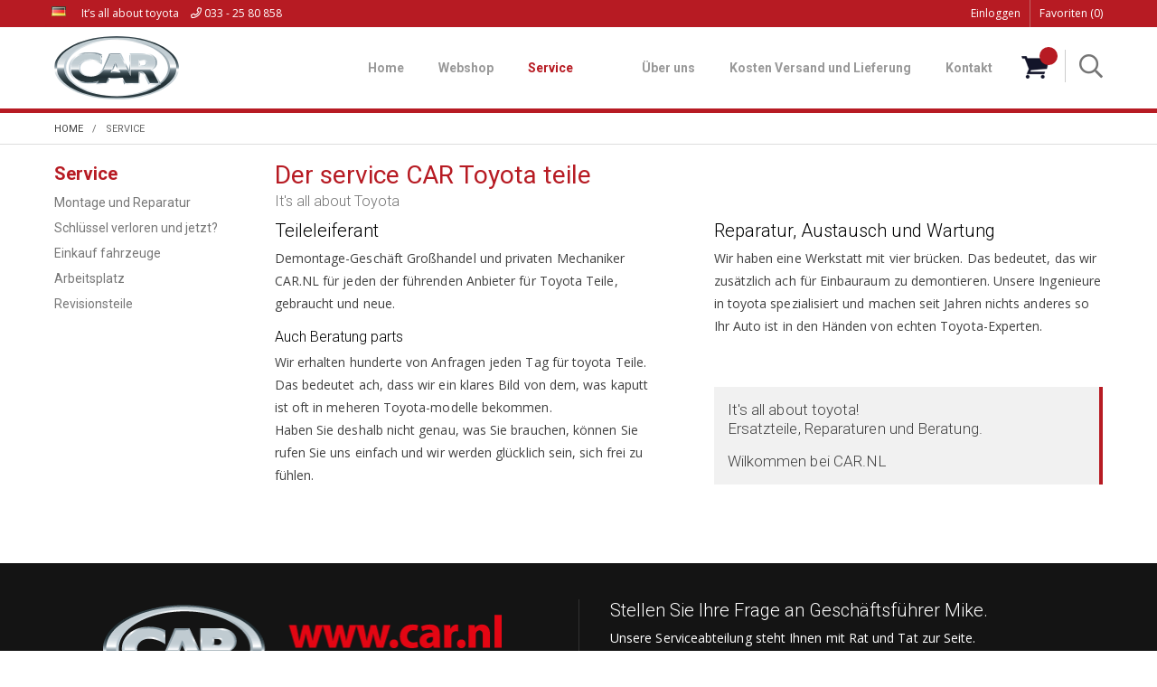

--- FILE ---
content_type: text/html; charset=UTF-8
request_url: https://www.car.nl/de/service
body_size: 10008
content:
<!DOCTYPE html>
<html xmlns="http://www.w3.org/1999/xhtml" dir="ltr" lang="de" xml:lang="de">
<head>
  <meta http-equiv="Content-Type" content="text/html; charset=UTF-8" />
  <meta http-equiv="X-UA-Compatible" content="IE=edge" />
  <!-- * * * * * * * * * * * * * * * * * * * * * *
  *  Website ontwikkeld door CM Specialist  *
  *      Telefoon:  035 - 7200 700          *
  *      Website:   www.cmspecialist.nl     *
  * * * * * * * * * * * * * * * * * * * * * * -->
	<title>Service | Car.nl</title><meta name="author" content="Car.nl" /><meta name="copyright" content="Car.nl" />
  <script src="https://www.car.nl/cm-js/cm_minify.js?v=732-Q478UD"></script>
  
      <script type="application/ld+json">
        {
          "@context": "http://schema.org",
          "@type": "Organization",
          "name": "Car.nl",
          "url": "https://www.car.nl",
          "aggregateRating": {
            "@type": "AggregateRating",
            "name": "Car.nl",
            "ratingValue": "9.4",
            "reviewCount": "735",
            "bestRating": "10",
            "worstRating": "1"
          }
        }
      </script><link rel="stylesheet" type="text/css" href="https://www.car.nl/skin/cm_minify.css?v=732-Q478UD" media="all" /><link rel="shortcut icon" type="image/x-icon" href="https://www.car.nl/skin/favicon.ico" /><meta name="robots" content="index, follow"><link rel="canonical" href="https://www.car.nl/de/service" />
<link rel="alternate" hreflang="nl" href="https://www.car.nl/nl/service" />
<link rel="alternate" hreflang="de" href="https://www.car.nl/de/service" />
<link rel="alternate" hreflang="en" href="https://www.car.nl/en/service" />
<link rel="alternate" hreflang="fr" href="https://www.car.nl/fr/service" />
<script> window.NotifyTaal = {"alert":{"knop":"Ja","titel":"Achtung"},"confirm":{"knop_links":"Ja","knop_rechts":"Abbrechen"},"algemeen":{"confirm":{"titel":"Achtung"}},"winkelmand_delen":{"confirm":{"titel":"Achtung","subtekst":"Bist du sicher?","knop_links":"Ja","knop_rechts":"Abbrechen"}},"artikel_verwijderen":{"confirm":{"titel":"Achtung","subtekst":"Entfernen?","knop_links":"Ja","knop_rechts":"Abbrechen"}},"verwijder_bestand":{"confirm":{"titel":"Achtung","subtekst":"Entfernen?","knop_links":"Ja","knop_rechts":"Abbrechen"}},"mandje_legen":{"confirm":{"titel":"Achtung!","subtekst":"Warenkorb l\u00f6schen?","knop_links":"Ja","knop_rechts":"Abbrechen"}},"niet_op_voorraad":{"verwijderen_vraag":"Nicht verf\u00fcgbare Artikel aus dem Einkaufskorb entfernen? ","opslaan_als_winkelmand":"Die gel\u00f6schten Artikel in einem neuen Warenkorb speichern?"},"profiel_adres":{"confirm":{"titel":"Achtung","subtekst":"Adresse l\u00f6schen?","knop_links":"Ja","knop_rechts":"Abbrechen"},"alert":{"titel":"Achtung","subtekst":"Bitte geben Sie einen g\u00fcltigen Wert f\u00fcr Folgendes ein: "}},"artikel_toevoegen":{"alert":{"titel":"Achtung","subtekst":"Bitte w\u00e4hle eine Option aus"}},"verlanglijst_email":{"confirm":{"titel":"Achtung","subtekst":"E-Mail l\u00f6schen?","knop_links":"Ja","knop_rechts":"Abbrechen"}},"couponcode_verwijderen":{"confirm":{"titel":"Achtung","subtekst":"Bist du sicher?","knop_links":"Ja","knop_rechts":"Abbrechen"}},"artikel_detail":{"tekst":{"doos_verkoop":"<div class=\"totaal\">Totaal {doosVerkoopArtikelAantal} {doosVerkoopArtikelAantalEenheid} <span class=\"uitgeschreven\">({doosVerkoopVerpakkingsEenheidAantal} {doosVerkoopVerpakkingsEenheid}<span class=\"artikeleenheidLos\"> + {doosVerkoopLosAantal} {doosVerkoopLosEenheid}<\/span>)<\/span><\/div>","doos_verkoopTotaal":"Insgesamt"}}};</script><!--[if lt IE 11]><script>document.createElement("nav");document.createElement("header");document.createElement("main");document.createElement("article");document.createElement("footer");</script><![endif]--><script>dataLayer = [[]]; </script><!-- Google Tag Manager -->
<script>(function(w,d,s,l,i){w[l]=w[l]||[];w[l].push({'gtm.start':
new Date().getTime(),event:'gtm.js'});var f=d.getElementsByTagName(s)[0],
j=d.createElement(s),dl=l!='dataLayer'?'&l='+l:'';j.async=true;j.src=
'https://www.googletagmanager.com/gtm.js?id='+i+dl;f.parentNode.insertBefore(j,f);
})(window,document,'script','dataLayer','GTM-PWK3G8Z');</script>
<!-- End Google Tag Manager -->
	<meta property="og:image" content="https://www.car.nl/skin/images/logo_s.png" />
	<meta property="og:title" content="" />
	<meta property="og:type" content="website" />
	<meta property="og:url" content="https://www.car.nl/de/service" />
  <meta property="og:description" content="" />
    <script>
      function cookieCheck(){
        ajax5.resetData();
      	ajax5.requestFile = "https://www.car.nl/wb_ajax_cookietechnisch.php";
      	ajax5.onCompletion = function() {
          if (ajax5.responseStatus){
            eval(ajax5.response);
          }
        };
      	ajax5.runAJAX();
      }  
      cookieCheck();
    </script>
    <div id="cookieHolder"></div>
    <script>
      window.dataLayer = window.dataLayer || [];

      
      var logState = {
        'log_state' : 'Logged Out',
        'log_country' : 'us'
      }

      window.dataLayer.push({
        'event': 'log_state',
        logState
      });
    </script>
  
	<meta name="viewport" content="width=device-width, initial-scale=1, viewport-fit=cover" />
	<script src="https://www.car.nl/skin/pdfThumbnails/pdfThumbnails.js" data-pdfjs-src="https://www.car.nl/skin/pdfThumbnails/build/pdf.js"></script>
  <script type="application/ld+json">
    {
      "@context": "http://schema.org",
      "@type": "Organization",
      "aggregateRating": {
        "@type": "AggregateRating",
        "ratingValue": "9,8",
        "reviewCount": "12"
      },
      "name": "CAR, Toyota onderdelen",
      "telephone": "033 258 08 58",
      "url": "https://www.car.nl"
    }
  </script>
  
	<meta name="apple-mobile-web-app-title" content="Car.nl" />
	<meta name="apple-mobile-web-app-capable" content="yes">
	<link rel="apple-touch-icon" href="https://www.car.nl/skin/images/touch-icon-iphone.png?1">
	<link rel="apple-touch-icon" sizes="76x76" href="https://www.car.nl/skin/images/touch-icon-ipad.png?1">
	<link rel="apple-touch-icon" sizes="120x120" href="https://www.car.nl/skin/images/touch-icon-iphone-retina.png?1">
	<link rel="apple-touch-icon" sizes="152x152" href="https://www.car.nl/skin/images/touch-icon-ipad-retina.png?1">
	<meta name="google-site-verification" content="EXU7DffEOI-SLpmff40NjvOL2N0zcnA12RSSo33fINg" />
</head>
<body>
	
	<!-- Google Tag Manager (noscript) -->
	<noscript><iframe src="https://www.googletagmanager.com/ns.html?id=GTM-PWK3G8Z"
	height="0" width="0" style="display:none;visibility:hidden"></iframe></noscript>
	<!-- End Google Tag Manager (noscript) -->
	
		<input type="hidden" id="basisdir" name="basisdir" value="https://www.car.nl/" />

  
  <div id="pdfLayoutkeuze"></div>
<div style="display:none">https://www.car.nl/de/service</div>

<div class="resMenubalk" id="naarBoven">
  <div class="resMenubalkinhoud">
    <a href="https://www.car.nl/de" class="logo"><img src="https://www.car.nl/skin/images/logo.png" alt="" /></a>
    <a id="menuopenen" class="resMenucategorieknop" href="#naarBoven">
      <img src="https://www.car.nl/skin/images/categorieen_knop.svg" />
      <span class="resMenucategorienaam">Menü</span>
    </a>
    
    <a href="https://www.car.nl/de/warenkorb" class="resMenuwinkelmandje resSlidingProductTarget" aria-label="Mein Einkaufskorb">
      <i class="far fa-shopping-cart"></i>
      <div id="reswinkelMandjeAantal">0</div>
    </a>
    
    <a class="resMenuZoekenKnop">
      <img src="https://www.car.nl/skin/images/res_zoeken2.svg" />
    </a>
      <div class="resZoeken">
        <input type="text" placeholder="Suche" value="" id="resZoekveld" name="resZoekveld" onkeydown="if(event.keyCode==13)javascript:respSearch();" />
        </div>
  </div>
  <div class="resMenuHolder"> 
  	<div class="resMenuinhoud">
  		
      <div class="resMenublok een"> 
  			<div class="resMenubloktitel">Mein Konto</div>
  			<div class="resMenublokinhoud">
  				<ul>
  					<li class="resMenuItem inloggen"><a href="https://www.car.nl/de/mein-konto/einloggen">Einloggen</a></li>
            
            <li class="resMenuItem favorieten"><a href="https://www.car.nl/de/favoriten">Meine Favoriten <span class="favorietenAantal">0</span></a></li>
  					
  					
            
            
            
            
            
  				</ul>
  			</div>
  		</div>
  		
  		<div class="resMenublok twee"> 
  			<div class="resMenubloktitel">Kategorien</div>
  			<div class="resMenublokinhoud">
  				<ul>
  					<li class="resMenuItem  "><a href="https://www.car.nl/de/modelauto-s-merchandise">Modelauto's & Merchandise</a></li>
<li class="resMenuItem  "><a href="https://www.car.nl/de/cadeaubonnen">Cadeaubonnen</a></li>
<li class="resMenuItem  "><a href="https://www.car.nl/de/toyota-1000">Toyota 1000</a></li>
<li class="resMenuItem  "><a href="https://www.car.nl/de/toyota-auris">Toyota Auris</a></li>
<li class="resMenuItem  "><a href="https://www.car.nl/de/toyota-avensis">Toyota Avensis</a></li>
<li class="resMenuItem  "><a href="https://www.car.nl/de/toyota-aygo">Toyota Aygo</a></li>
<li class="resMenuItem  "><a href="https://www.car.nl/de/toyota-camry">Toyota Camry</a></li>
<li class="resMenuItem  "><a href="https://www.car.nl/de/toyota-carina">Toyota Carina</a></li>
<li class="resMenuItem  "><a href="https://www.car.nl/de/toyota-celica">Toyota Celica</a></li>
<li class="resMenuItem  "><a href="https://www.car.nl/de/toyota-chr">Toyota CHR</a></li>
<li class="resMenuItem  "><a href="https://www.car.nl/de/toyota-corolla">Toyota Corolla</a></li>
<li class="resMenuItem  "><a href="https://www.car.nl/de/toyota-corona">Toyota Corona</a></li>
<li class="resMenuItem  "><a href="https://www.car.nl/de/toyota-cressida">Toyota Cressida</a></li>
<li class="resMenuItem  "><a href="https://www.car.nl/de/toyota-crown">Toyota Crown</a></li>
<li class="resMenuItem  "><a href="https://www.car.nl/de/toyota-dyna">Toyota Dyna</a></li>
<li class="resMenuItem  "><a href="https://www.car.nl/de/toyota-gt86">Toyota GT86</a></li>
<li class="resMenuItem  "><a href="https://www.car.nl/de/toyota-hiace">Toyota Hiace</a></li>
<li class="resMenuItem  "><a href="https://www.car.nl/de/toyota-highlander">Toyota Highlander</a></li>
<li class="resMenuItem  "><a href="https://www.car.nl/de/toyota-hilux">Toyota Hilux</a></li>
<li class="resMenuItem  "><a href="https://www.car.nl/de/toyota-iq">Toyota IQ</a></li>
<li class="resMenuItem  "><a href="https://www.car.nl/de/toyota-landcruiser">Toyota Landcruiser</a></li>
<li class="resMenuItem  "><a href="https://www.car.nl/de/toyota-liteace">Toyota Liteace</a></li>
<li class="resMenuItem  "><a href="https://www.car.nl/de/toyota-mirai">Toyota Mirai</a></li>
<li class="resMenuItem  "><a href="https://www.car.nl/de/toyota-mr2">Toyota MR2</a></li>
<li class="resMenuItem  "><a href="https://www.car.nl/de/toyota-paseo">Toyota Paseo</a></li>
<li class="resMenuItem  "><a href="https://www.car.nl/de/toyota-picnic">Toyota Picnic</a></li>
<li class="resMenuItem  "><a href="https://www.car.nl/de/toyota-previa">Toyota Previa</a></li>
<li class="resMenuItem  "><a href="https://www.car.nl/de/toyota-prius">Toyota Prius</a></li>
<li class="resMenuItem  "><a href="https://www.car.nl/de/toyota-proace">Toyota Proace</a></li>
<li class="resMenuItem  "><a href="https://www.car.nl/de/toyota-rav4">Toyota RAV4</a></li>
<li class="resMenuItem  "><a href="https://www.car.nl/de/toyota-starlet">Toyota Starlet</a></li>
<li class="resMenuItem  "><a href="https://www.car.nl/de/toyota-supra">Toyota Supra</a></li>
<li class="resMenuItem  "><a href="https://www.car.nl/de/toyota-tercel">Toyota Tercel</a></li>
<li class="resMenuItem  "><a href="https://www.car.nl/de/toyota-tundra">Toyota Tundra</a></li>
<li class="resMenuItem  "><a href="https://www.car.nl/de/toyota-urban-cruiser">Toyota Urban Cruiser</a></li>
<li class="resMenuItem  "><a href="https://www.car.nl/de/verso-09-r2">Verso '09- (R2)</a></li>
<li class="resMenuItem  "><a href="https://www.car.nl/de/toyota-verso-s">Toyota Verso-S</a></li>
<li class="resMenuItem  "><a href="https://www.car.nl/de/toyota-yaris">Toyota Yaris</a></li>
<li class="resMenuItem  "><a href="https://www.car.nl/de/toyota-diversen">Toyota Diversen</a></li>
<li class="resMenuItem  "><a href="https://www.car.nl/de/lexus-modellen">Lexus modellen</a></li>

  				</ul>
  			</div>
  		</div>
  		
      <div class="resMenublok drie">
  			<div class="resMenubloktitel">Seiten</div>
  			<div class="resMenublokinhoud">
  				<ul><li class="resMenuItem  "><a href="https://www.car.nl/de/" >Home</a></li>
<li class="resMenuItem  "><a href="https://www.car.nl/de/webshop" >Webshop</a></li>
<li class="resMenuItem  "><a href="https://www.car.nl/de/unternehmen-film" >Unternehmen film</a></li>
<li class="resMenuItem  active "><a href="https://www.car.nl/de/service" >Service</a><div class="openklapper laag1"></div>
<ul class="resMenuItemHolder laag1"><li class="resMenuItem  "><a href="https://www.car.nl/de/service/montage-und-reparatur" >Montage und Reparatur</a></li>
<li class="resMenuItem  "><a href="https://www.car.nl/de/service/schluessel-verloren-und-jetzt" >Schlüssel verloren und jetzt?</a></li>
<li class="resMenuItem  active "><a href="https://www.car.nl/de/service/einkauf-fahrzeuge" >Einkauf fahrzeuge</a></li>
<li class="resMenuItem  "><a href="https://www.car.nl/de/service/arbeitsplatz" >Arbeitsplatz </a></li>
<li class="resMenuItem  "><a href="https://www.car.nl/de/service/revisionsteile" >Revisionsteile</a></li>
<li class="resMenuItem  "><a href="https://www.car.nl/de" ></a></li>
<li class="resMenuItem  "><a href="https://www.car.nl/de" ></a></li>
<li class="resMenuItem  "><a href="https://www.car.nl/de" ></a></li>
</ul></li>
<li class="resMenuItem  "><a href="https://www.car.nl/de/" ></a></li>
<li class="resMenuItem  "><a href="https://www.car.nl/de/ueber-uns" >Über uns</a><div class="openklapper laag1"></div>
<ul class="resMenuItemHolder laag1"><li class="resMenuItem  "><a href="https://www.car.nl/de/ueber-uns/bewertungen" >Bewertungen</a></li>
<li class="resMenuItem  "><a href="https://www.car.nl/de/ueber-uns/team" >Team</a></li>
<li class="resMenuItem  "><a href="https://www.car.nl/de/ueber-uns/nachrichten" >Nachrichten</a></li>
<li class="resMenuItem  "><a href="https://www.car.nl/de" ></a></li>
<li class="resMenuItem  "><a href="https://www.car.nl/de" ></a></li>
<li class="resMenuItem  "><a href="https://www.car.nl/de/ueber-uns/car-auf-google-maps" >Car auf Google maps</a></li>
<li class="resMenuItem  "><a href="https://www.car.nl/de" ></a></li>
<li class="resMenuItem  "><a href="https://www.car.nl/de" ></a></li>
<li class="resMenuItem  "><a href="https://www.car.nl/de" ></a></li>
</ul></li>
<li class="resMenuItem  "><a href="https://www.car.nl/de/kosten-versand-und-lieferung" >Kosten Versand und Lieferung</a></li>
<li class="resMenuItem  "><a href="https://www.car.nl/de/kontakt" >Kontakt</a></li>
<li class="resMenuItem  "><a href="https://www.car.nl/de/" ></a><div class="openklapper laag1"></div>
<ul class="resMenuItemHolder laag1"><li class="resMenuItem  "><a href="https://www.car.nl/de/toyota-motoren" >Toyota motoren</a></li>
<li class="resMenuItem  "><a href="https://www.car.nl/de" ></a></li>
<li class="resMenuItem  "><a href="https://www.car.nl/de" ></a></li>
<li class="resMenuItem  "><a href="https://www.car.nl/de" ></a></li>
<li class="resMenuItem  "><a href="https://www.car.nl/de" ></a></li>
<li class="resMenuItem  "><a href="https://www.car.nl/de/toyota-schrottplatz" >Toyota Schrottplatz</a></li>
</ul></li>
<li class="resMenuItem  "><a href="https://www.car.nl/de/benuetzer-konto" >Benützer konto</a></li>
<li class="resMenuItem  "><a href="https://www.car.nl/de/" ></a></li>
</ul>
  			</div>
  		</div>
  	</div>
  </div>
</div>
<header>
	<div class="fixedBoven">
	<div class="accountHouder"><div class="accountHouder2"><span class="slogan">It’s all about toyota <a href="tel:0332580858"><i class="far fa-phone"></i>  033 - 25 80 858</a></span><div class="aLandingMenu">
<ul class="LandingMenu">
<li><a href="https://www.car.nl/de/toyota-teile">Toyota teile</a></li>
<li><a href="https://www.car.nl/de/die-richtige-teile">Die Richtige Teile</a></li>
<li><a href="https://www.car.nl/de"></a></li>
<li><a href="https://www.car.nl/de"></a></li>
<li><a href="https://www.car.nl/de"></a></li>
<li><a href="https://www.car.nl/de"></a></li>
<li><a href="https://www.car.nl/de/toyota-schrottplatz">Toyota Schrottplatz</a></li>
</ul></div>
<div class="accountCenter">
    <div class="Taalkeuze_vlaggen dropdownTaal"><ul><li class="actief"><div class="afbeelding"><img src="https://www.car.nl/skin/images/vlag_duits_n.gif" class="Taalkeuze_vlaggen_icon" alt="Deutsch" width="22" height="17" /></div><div class="omschrijving">Deutsch</div></li><li><a href="https://www.car.nl/nl/service" class="Taalkeuze_vlaggen_iconlink" title="nl" hreflang="nl"><div class="afbeelding"><img src="https://www.car.nl/skin/images/vlag_nederlands_n.gif" class="Taalkeuze_vlaggen_icon" alt="Niederländisch" width="22" height="17" /></div><div class="omschrijving">Niederländisch</div></a></li><li><a href="https://www.car.nl/en/service" class="Taalkeuze_vlaggen_iconlink" title="en" hreflang="en"><div class="afbeelding"><img src="https://www.car.nl/skin/images/vlag_engels_n.gif" class="Taalkeuze_vlaggen_icon" alt="Englisch" width="22" height="17" /></div><div class="omschrijving">Englisch</div></a></li><li><a href="https://www.car.nl/fr/service" class="Taalkeuze_vlaggen_iconlink" title="fr" hreflang="fr"><div class="afbeelding"><img src="https://www.car.nl/skin/images/vlag_frans_n.gif" class="Taalkeuze_vlaggen_icon" alt="Französisch" width="22" height="17" /></div><div class="omschrijving">Französisch</div></a></li></ul></div>
    <script>
      document.querySelector(".Taalkeuze_vlaggen").addEventListener("click", function() {
        this.classList.toggle("open");
      });
    </script></div>
      <ul class="account">
  <li class="inloggen">
    <div class="inloggenKnop"><span class="titel">Einloggen</span></div>
    <div class="inloggenBg"></div>
    <div class="houder">
      <div class="houder1">
        <div class="accountKop">Einloggen</div>
        <div class="email"><input type="email" id="userid55" name="username" value="" placeholder="E-mail" /></div>
        <div class="wachtwoord"><input type="password" id="wachtwoord55" name="password" value="" placeholder="Passwort" autocomplete="current-password" /></div>
        
        <div class="inlogKnop">
          <a onclick="javascript:chkLI55();" id="buttonLoginAccount" class="button pill inlogKnop2">Einloggen</a>
          <div class="wachtwoordKwijt"><a href="javascript:wwk55();">Passwort vergessen?</a></div>
        </div>
        
        
      </div>
      <div class="houder2">
                      <div class="registreer">Noch kein Kunde? <a href="https://www.car.nl/de/konto-erstellen">Erstellen Sie ein Konto</a></div>
                    </div>
    </div>
  </li>
  <li class="seperator"></li>
                            <li class="favorieten leeg"><a class="favorietenKnop" href="https://www.car.nl/de/favoriten"><span class="titel">Favoriten </span><span class="haakje haakjeL">(</span><span class="favAantal favorietenAantal">0</span><span class="haakje haakjeR">)</span></a></li>
  
</ul>
      
      <script> 
        $("#userid55").keypress(function(event){
          var keycode = (event.keyCode ? event.keyCode : event.which);
          if(keycode == "13"){
            document.getElementById("wachtwoord55").focus();
          }
        });

        $("#wachtwoord55").keypress(function(event){
          var keycode = (event.keyCode ? event.keyCode : event.which);
          if(keycode == "13"){
            chkLI55();
          }
        });

        $(".inloggenKnop").click(function() {
          $(".verlanglijst").removeClass("openGeklapt");
          $(".winkelwagenHouder").removeClass("openGeklapt");
          $(".inloggen").toggleClass("openGeklapt");
          $(".account .houder .email input[name=username]").focus();
          $(".inloggenBg").toggleClass("open");
        });

        $(".inloggenBg").on("click", function(event){
          $(".inloggenBg").removeClass("open");
          $(".inloggen").removeClass("openGeklapt");
        });

        $(".verlanglijstKnop").click(function() {
          $(".inloggen").removeClass("openGeklapt");
          $(".winkelwagenHouder").removeClass("openGeklapt");
          $(".verlanglijst").toggleClass( "openGeklapt" );
          $(".verlanglijstBg").toggleClass("open");
        });
      </script>
      
      <script>
        function chkLI55() {
          $("#buttonLoginAccount").css("pointer-events", "none");
          ajax.resetData();
          ajax.setVar("id1", document.getElementById("userid55").value);
          ajax.setVar("id2", document.getElementById("wachtwoord55").value);
          if(document.getElementById("coekieSet") != null && document.getElementById("coekieSet").checked==true) {
            ajax.setVar("id5", "1");
          } else {
            ajax.setVar("id5", "0");
          }
          ajax.setVar("id4", "55");
          ajax.setVar("vastePaginaID", "0");
          ajax.requestFile = "https://www.car.nl/wb_ajax_checklogin.php";
          ajax.onCompletion = loginReady;
          ajax.runAJAX(); 
        }
        
        function wwk55(){
          ajax.resetData();
          ajax.setVar("id10", document.getElementById("userid55").value);
          ajax.setVar("veldID", "55");
          ajax.requestFile = "https://www.car.nl/wb_ajax_wachtwoord_vergeten.php";
          ajax.onCompletion = loginReady;
          ajax.runAJAX();
        }

        function loginReady() {
          if (ajax.responseStatus){
            eval(ajax.response);
          }
        }

        $(document).keyup(function(e) {
          if (e.keyCode == 27) { 
            $(".inloggen").removeClass("openGeklapt");
            $(".inloggenBg").removeClass("open");
          }
        });
      </script>
    
    	</div></div>
	<div class="bovenkantHolder">
		<div class="bovenkant">
		
		
		<a href="https://www.car.nl/de" class="logo"><img src="https://www.car.nl/skin/images/logo.png" alt="" /></a>
		<div class="art-nav"><nav><ul class="art-menu"><li><a href="https://www.car.nl/de/" ><span class="t">Home</span></a></li>
<li><a href="https://www.car.nl/de/webshop" ><span class="t">Webshop</span></a></li>
<li><a href="https://www.car.nl/de/service" class="active"><span class="t">Service</span></a></li>
<li><a href="https://www.car.nl/de/" ><span class="t"></span></a></li>
<li><a href="https://www.car.nl/de/ueber-uns" ><span class="t">Über uns</span></a></li>
<li><a href="https://www.car.nl/de/kosten-versand-und-lieferung" ><span class="t">Kosten Versand und Lieferung</span></a></li>
<li><a href="https://www.car.nl/de/kontakt" ><span class="t">Kontakt</span></a></li>
</ul></nav></div>
		
  <div class="winkelwagenHouderBg"></div>
  <div class="winkelwagenHouder" id="winkelwagenHouder">
    <div class="winkelknop">
      <div class="icoon slidingProductTarget">
        <div id="winkelmandjeAantal" class="aantal"></div>
      </div>
      <div class="titel">Warenkorb</div>
      <div class="bedrag" id="bedrag"></div>
    </div>
    <div class="winkelwagen">
      <div id="winkelmandje"></div>
    </div>
  </div>
  
  <script>
    
    function mandjeBewarenKnop() {
      $.post("https://www.car.nl/wb_ajax_webwinkel_mandje_bewaren_popup.php", function(data){
        $(document.body).append(data);
      });
    }
  
    function artikelAanpassen(artikelAantal, artikelID, orderRegelID) {
			$.post("https://www.car.nl/wb_ajax_webwinkel_kassa_orderregel_aantal_aanpassen.php", {
				artikelAantal: artikelAantal,
				artikelID: artikelID,
				orderRegelID: orderRegelID,
			}, function(data){
				$("body").append(data);
			});
		}

    function artikelAanpassenDoos(artikelAantal, artikelID, orderRegelID, sellBy) {

			$.post("https://www.car.nl/wb_ajax_webwinkel_kassa_orderregel_aantal_aanpassen.php", {
				artikelAantal: artikelAantal,
        sellBy: sellBy,
				artikelID: artikelID,
				orderRegelID: orderRegelID
			}, function(data){
				$("body").append(data);
			});

		}

    function toonMandje() {
      ajax3.resetData();
  ajax3.setVar("vastePaginaID", "0");
  ajax3.requestFile = "https://www.car.nl/wb_ajax_webwinkel_mandje_compact.php";
  ajax3.onCompletion = function() {
      if (ajax3.responseStatus) {
        eval(ajax3.response);
      }
  }
  ajax3.runAJAX();
    }
  
    $(".winkelknop").click(function() {
      if ($(".verlanglijst").length){
        $(".verlanglijst").removeClass("openGeklapt");
      }
      if ($(".inloggen").length){
        $(".inloggen").removeClass("openGeklapt");
      }
      if ($(".mijnAccount").length){
        $(".mijnAccount").removeClass("openGeklapt");
      }
      $(".winkelwagenHouder").toggleClass("openGeklapt");
      $(".winkelwagenHouderBg").toggleClass("open");

      

      $.post("https://www.car.nl/wb_ajax_datalayer_viewcart.php").done(function(data) {
        data = JSON.parse(data);

        if(data.coupon != "") {
          var ecommerceCart = {
            "value": data.value,
            "currency": "EUR",
            "coupon": data.coupon,
            "items": JSON.parse(data.items),
            "order_discount": data.order_discount
          };
        } else {
          var ecommerceCart = {
            "value": data.value,
            "currency": "EUR",
            "items": JSON.parse(data.items),
            "order_discount": data.order_discount
          };
        }

        window.dataLayer = window.dataLayer || [];
        window.dataLayer.push({
          "event": "view_cart",
          "ecommerce": ecommerceCart
        });
      });
    
    });

    $(".winkelwagenHouderBg").on("click", function(event){
      $(".winkelwagenHouderBg").removeClass("open");
      $(".winkelwagenHouder").removeClass("openGeklapt");
    });

    $(document).keyup(function(e) {
      if (e.keyCode == 27) { 
        $(".winkelwagenHouder").removeClass("openGeklapt");
        $(".winkelwagenHouderBg").removeClass("open");
      }
    });

    toonMandje();
  </script>
		<div class="zoekenTrigger"><i class="far fa-search"></i><div>
	  </div>
	</div>
	</div>
	
</header>
<div class="headerpadding"></div>
<div class="zoekenHolder"><div class="zOmschrijving">Durchsuchen Sie <span class="aantal">44050</span> Produkte. Ist Ihr Teil nicht dabei? 0031-33-25-80-858<div class="sluiten"><i class="far fa-times" aria-hidden="true"></i></div></div>
<label id="NiksNiet"><input type="text"  value="" style="height:0px;width:0px;border:0px;" /></label>
<div class="zoeken">
  <div class="veld"><input data-lpignore="true" type="text" placeholder="Suche" value="" id="zoekWoordID" name="zoekWoordID" onfocus="speedSearch(event);" /></div>
  <div class="knop" style="cursor: pointer;" onclick="javascript:search();"><img src="https://www.car.nl/skin/images/zoeken.png" alt="Suche" loading="lazy" /></div>
  <div id="speedsearchResult"></div>
</div>
<div class="speedsearchResultBg"></div>
<script> 
  $('#zoekWoordID').keypress(function(event){
    var keycode = (event.keyCode ? event.keyCode : event.which);
    if(keycode == '13'){
      search();
    } 
  });

  
    var speedsearchDebounceFunc = debounce(speedSearch, 200);
    document.getElementById("zoekWoordID").addEventListener("keyup", speedsearchDebounceFunc);
  

  function search(){

    var zoekwoord = document.getElementById("zoekWoordID").value;
    if(zoekwoord == "") {
      return;
    }

    ajax.resetData();
    ajax.setVar("zoekWoord", zoekwoord);
    ajax.requestFile = "https://www.car.nl/wb_ajax_webwinkel_zoeken_opslaan.php";
    ajax.onCompletion = searchReady;
    ajax.runAJAX();
  }

  function searchReady() {
    if (ajax.responseStatus){
      eval(ajax.response);

      if($("#enkelArtikelGevonden").length) {
        window.location.href = $("#enkelArtikelGevonden").val();
        return;
      }

      if($("#enkelAlgemeenGevonden").length) {
        window.location.href = $("#enkelAlgemeenGevonden").val();
        return;
      }

      var zoekwoord = encodeURIComponent(document.getElementById("zoekWoordID").value);
       window.location.href = "https://www.car.nl/de/suchergebnis?search="+zoekwoord;
    }
  }

  var currentRequest = null;

  function speedSearch(event) {
    if(event.keyCode != 27) {
      $("#zoekWoordID").after("<span class=\"speedsearchLoader\"><i class='far fa-spinner-third fa-spin'></i></span>");

      if(currentRequest != null) {
        currentRequest.abort();
      }

      currentRequest = $.post("https://www.car.nl/wb_ajax_webwinkel_zoeken.php", {
        zoekWoord: document.getElementById('zoekWoordID').value
      }, function(data){
        $("#speedsearchResult").html(data);
        $(".speedsearchLoader").remove();
        $(".zoeken").addClass("open");
        $(".speedsearchResultBg").addClass("open");
      });

      $(document).keyup(function(e) {
        if (e.keyCode == 27) {
          document.getElementById("speedsearchResult").innerHTML = '';  
          $(".speedsearchLoader").remove();  
          $(".speedsearchResultBg").removeClass("open");
        } 
      });
    
      $(".speedsearchResultBg").on("click", function(event){
        $(".speedsearchResultBg").removeClass("open");
        document.getElementById("speedsearchResult").innerHTML = '';
        $(".zoeken").removeClass("open");
      });
    }
  }

  

  function wisZoekwoord() {
    window.location = "https://www.car.nl/de/service";
  }
</script></div>

<main>
<div id="art-main">
	<div class="art-Sheet">
		<div class="breadcrumbs"><ol><li class="crumb"><a href="https://www.car.nl/de/" class="crumbLink"><span>Home</span></a></li><li class="crumbSpace">&gt;</li><li class="crumb"><span>Service</span></li></ol></div>
		<div class="art-Sheet-body"> 
			<div class="art-contentLayout">
				
			  
			  <div class="ccLinks" style="width:21%;"></div>
				<div class="art-sidebar1" style="width:21%;">
					<div class="art-Block">
<div class="art-Block-body">
<div class="art-BlockContent">
<div class="h2">Service</div>
<div class="art-BlockContent-body">
<div><ul class="CMSMenu1ul"><li class="CMSMenu1li"><a class="CMSMenuLink1li" href="https://www.car.nl/de/service/montage-und-reparatur" >Montage und Reparatur</a></li><li class="CMSMenu1li"><a class="CMSMenuLink1li" href="https://www.car.nl/de/service/schluessel-verloren-und-jetzt" >Schlüssel verloren und jetzt?</a></li><li class="CMSMenu1li"><a class="CMSMenuLink1li" href="https://www.car.nl/de/service/einkauf-fahrzeuge" >Einkauf fahrzeuge</a></li><li class="CMSMenu1li"><a class="CMSMenuLink1li" href="https://www.car.nl/de/service/arbeitsplatz" >Arbeitsplatz </a></li><li class="CMSMenu1li"><a class="CMSMenuLink1li" href="https://www.car.nl/de/service/revisionsteile" >Revisionsteile</a></li><li class="CMSMenu1li"><a class="CMSMenuLink1li" href="https://www.car.nl/de" ></a></li><li class="CMSMenu1li"><a class="CMSMenuLink1li" href="https://www.car.nl/de" ></a></li><li class="CMSMenu1li"><a class="CMSMenuLink1li" href="https://www.car.nl/de" ></a></li></ul></div>
<div class="cleared"></div>
</div>
</div>
<div class="cleared"></div>
</div>
</div>
					
					
					
					  
				</div>
				                 
				<div class="art-content" style="width:79%;">
					<div class="art-Post">
						<div class="art-Post-body">
							<div class="art-Post-inner" id="maincontent">
								<article><h1>Der service CAR Toyota teile</h1><h5>It&#39;s all about Toyota</h5><table border="0" cellpadding="0" cellspacing="0" class="FCK2kol" style="width:100%">	<tbody> <tr> <td class="FCK2kolTd"> <h2>Teileleiferant</h2> <p>Demontage-Gesch&auml;ft Gro&szlig;handel und privaten Mechaniker CAR.NL f&uuml;r jeden der f&uuml;hrenden Anbieter f&uuml;r Toyota Teile, gebraucht und neue.</p> <h3>Auch Beratung parts</h3> <p>Wir erhalten hunderte von Anfragen jeden Tag f&uuml;r toyota Teile. Das bedeutet ach, dass wir ein klares Bild von dem, was kaputt ist oft in meheren Toyota-modelle bekommen.&nbsp;<br> Haben Sie deshalb nicht genau, was Sie brauchen, k&ouml;nnen Sie rufen Sie uns einfach und wir werden gl&uuml;cklich sein, sich frei zu f&uuml;hlen.</p> </td> <td class="FCK2kolTdS">&nbsp;</td> <td class="FCK2kolTd"> <h2>Reparatur, Austausch und Wartung</h2> <p>Wir haben eine Werkstatt mit vier br&uuml;cken. Das bedeutet, das wir zus&auml;tzlich ach f&uuml;r Einbauraum zu demontieren. Unsere Ingenieure in toyota spezialisiert und machen seit Jahren nichts anderes so Ihr Auto ist in den H&auml;nden von echten Toyota-Experten.</p> <p>&nbsp;</p> <blockquote> <p>It&#39;s all about toyota!<br> Ersatzteile, Reparaturen und Beratung.</p> <p>Wilkommen bei&nbsp;CAR.NL</p> </blockquote> </td> </tr>	</tbody></table></article>
								<div class="cleared"></div>
							</div>
							<div class="cleared"></div>
						</div>
					</div>
				</div>
				<!--- 
				<div class="ccRechts" style="width:%;"></div>
				<div class="art-sidebar2" style="width:%;">
					
				</div>
				-->
				<div class="cleared"></div>
			</div>
			<div class="cleared"></div>
    </div>
  </div>
  <div class="cleared"></div>
</div>
</main>
<footer>
	<div class="extraFooterHolder">
<div class="inhoud">
<table border="0" cellpadding="0" cellspacing="0" class="FCK2kol" style="width:100%">
	<tbody>
		<tr>
			<td class="FCK2kolTd" style="vertical-align: middle;">
			<p style="text-align: center;"><img alt="" src="https://www.car.nl/userdata/image/logo-op-zwart.png" style="height:97px; width:444px" /></p>
			</td>
			<td class="FCK2kolTdS">
			<div class="separator"></div>
			</td>
			<td class="FCK2kolTd">
			<h2>Stellen Sie Ihre Frage an Gesch&auml;ftsf&uuml;hrer Mike.</h2>

			<p>Unsere Serviceabteilung steht Ihnen mit Rat und Tat zur Seite.</p>

			<p><a class="knop" href="https://www.car.nl/nl/contact">Ihre Fragen</a></p>
			</td>
		</tr>
	</tbody>
</table>

<div class="medewerker"><img alt="" src="https://www.car.nl/userdata/image/medewerker.png" style="height:309px; width:205px" /></div>
</div>
</div>

<div class="pageFooterHolder">
<div class="pageFooter">
<table border="0" cellpadding="0" cellspacing="0" class="FCK4kol" style="width:100%">
	<tbody>
		<tr>
			<td class="FCK4kolTd">
			<h3>Informationen</h3>

			<ul>
				<li><a href="https://www.car.nl/nl/over-ons">Das Unternehemen</a></li>
				<li><a href="#">Unser team</a></li>
				<li><a href="https://www.car.nl/nl/toyota-onderdelen">Teile</a></li>
				<li><a href="https://www.car.nl/nl/toyota-motoren">Motoren</a></li>
				<li><a href="https://www.car.nl/nl/bedrijfsfilm">Werbefilm</a></li>
			</ul>
			</td>
			<td class="FCK4kolTdS"></td>
			<td class="FCK4kolTd">
			<h3>Mehr&nbsp;links</h3>

			<ul>
				<li><a href="https://www.car.nl/nl/over-ons">Gesch&auml;ftseindruck</a></li>
				<li><a href="https://www.car.nl/nl/service/sleutels-verloren">Neuer Schl&uuml;ssel programmieren</a></li>
				<li><a href="https://www.car.nl/nl/webshop">Neuer webshop</a></li>
				<li><a href="https://www.car.nl/nl/algemene-voorwaarden">Allgemeine Gesch&auml;ftsbedingungen</a></li>
				<li><a href="https://www.car.nl/nl/service/inkoop-auto-s">Kauf</a></li>
			</ul>

			<p></p>
			</td>
			<td class="FCK4kolTdS"></td>
			<td class="FCK4kolTd">
			<h3>Schneller und Sicherer versand!</h3>

			<ul class="vinkjes">
				<li>bestellt vor 15:00 Uhr, Liefering in 24 Stunden.</li>
				<li>Lieferung ab&nbsp; &euro;8,50</li>
			</ul>

			<table border="0" cellpadding="0" cellspacing="0">
				<tbody>
					<tr>
						<td><em class="fa fa-facebook-official">&nbsp;</em></td>
						<td><a href="https://www.facebook.com/carnijkerkerveen/" target="_blank">facebook.com/car</a></td>
					</tr>
					<tr>
						<td><em class="fa fa-youtube-play">&nbsp;</em></td>
						<td>
						<p><a href="http://youtu.be" target="_blank">youtube.com/car</a></p>
						</td>
					</tr>
				</tbody>
			</table>

			<p></p>
			</td>
			<td class="FCK4kolTdS"></td>
			<td class="FCK4kolTd">
			<h3>Car.nl</h3>

			<table border="0" cellpadding="0" cellspacing="0">
				<tbody>
					<tr>
						<td style="vertical-align: top;"><a href="https://www.car.nl/nl/over-ons/car-op-google-maps"><em class="fa fa-map-marker">&nbsp;</em></a></td>
						<td>Car.nl<br />
						Schoolstraat 46<br />
						3864 MJ Nijkerkerveen<br />
						Nederland (<a href="https://www.car.nl/nl/over-ons/car-op-google-maps">route</a>)</td>
					</tr>
					<tr>
						<td><em class="fa fa-phone">&nbsp;</em></td>
						<td>033 258 08 58</td>
					</tr>
					<tr>
						<td><em class="fa fa-envelope">&nbsp;</em></td>
						<td><a href="mailto:info@car.nl">info@car.nl</a></td>
					</tr>
				</tbody>
			</table>

			<p></p>
			</td>
		</tr>
	</tbody>
</table>
</div>
</div>

	<div class="pageFooterKnoppenHolder">
			<div class="pageFooterKnoppen">
			<div class="betaalLogos">
				<img src="https://www.car.nl/skin/images/bIcoon-paypal.png">
				<img src="https://www.car.nl/skin/images/bIcoon-ideal.png">
				<img src="https://www.car.nl/skin/images/bIcoon-bancontact.png">
				<img src="https://www.car.nl/skin/images/bIcoon-sofort.png">
				<div class="cleared"></div>
			</div>
			<div class="menuhoofd"><ul class="art-menu"><li><a href="https://www.car.nl/de/" ><span class="t">Home</span></a></li>
<li><a href="https://www.car.nl/de/webshop" ><span class="t">Webshop</span></a></li>
<li><a href="https://www.car.nl/de/service" class="active"><span class="t">Service</span></a></li>
<li><a href="https://www.car.nl/de/" ><span class="t"></span></a></li>
<li><a href="https://www.car.nl/de/ueber-uns" ><span class="t">Über uns</span></a></li>
<li><a href="https://www.car.nl/de/kosten-versand-und-lieferung" ><span class="t">Kosten Versand und Lieferung</span></a></li>
<li><a href="https://www.car.nl/de/kontakt" ><span class="t">Kontakt</span></a></li>
</ul></div>
			<div><span class="copyright">Copyright 2026  Car.nl</span><span class="seperator">|</span><a class="" href="https://www.car.nl/de" ></a> <span class="seperator">|</span> <a class="" href="https://www.car.nl/de" ></a> <span class="seperator">|</span> <a class="" href="https://www.car.nl/de" ></a> <span class="seperator">|</span> <a class="" href="https://www.car.nl/de" ></a> <span class="seperator">|</span> <a class="" href="http://" target="_blank" rel="noopener noreferrer"></a></div></div>
	</div>
</footer>

<script>

// Responsive filters aangepast
if ($(window).width() < 761) {
	$('<div class="toonFiltersKnop knop" id="filtersTonen">Toon filters</div>').insertBefore('.filters');
	$('div.filters').append('<div class="filtersSluiten" id="filtersSluiten"><i class="far fa-times"></i></div>');
	$('div.filters').hide();

	$( "#filtersTonen" ).click(function() {
	  $('#filtersTonen').hide();
	  $('div.filters').slideToggle( "fast" );
	});
	$( "#filtersSluiten" ).click(function() {
	  $('#filtersTonen').show();
	  $('div.filters').slideToggle( "fast" );
	});





	$('.blader_holder td:nth-child(1), .blader_holder td:nth-child(2), .blader_holder td:nth-child(3), .blader_holder td:nth-child(15), .blader_holder td:nth-child(16), .blader_holder td:nth-child(17)').remove();
	
}

$(document).ready(function(){
	$('.menuhoofd .separatorHouder .separator').html('|');
});


//zoeken 
$(".zoekenTrigger").on("click", function(){
	$(".zoekenHolder").toggleClass("open");
	$('.zoeken .veld #zoekWoordID').focus();
});

$(".sluiten").on("click", function(){$(".zoekenHolder").removeClass("open");});

$(document).keyup(function(e) {
	if (e.keyCode == 27) { 
		$('.zoekenHolder').removeClass('open');
	}
});


$('.speedsearchResultBg').on('click', function(){
	$('.zoekenHolder').removeClass('open');
});


// Supermenu
$('.supermenuTrigger').html('<i class="far fa-th"></i>Alle categorieën');

// toggle
$('.supermenuTrigger').click(function(){
  $('.supermenuInhoud, .supermenuTrigger').toggleClass('open');
});

// Zoekscherm
if ($(window).width() < 1200) {
	$('.bovenkant .zoeken #zoekWoordID').attr('value','Zoek een artikel');
}

$('.crumbSpace').html('/');

$('.shopTegel .artikel .bestelknop a').html('<i class="far fa-cart-arrow-down"></i>');
$('.shopTegel .artikel .favorieten .image').html('<i class="far fa-star"></i>');

$('.shopCompact .artikel .bestellen a.wButBestel').html('<i class="far fa-shopping-cart"></i>');


// fixed menu
var hoogte = $(".fixedBoven").height();

jQuery(window).scroll(function(){
    var fromTopPx = 0;
    var scrolledFromtop = jQuery(window).scrollTop();
    if(scrolledFromtop > fromTopPx){

        if ($(window).width() < 1025) {} else {$(".headerpadding").css("padding-top", hoogte+'px');

        jQuery('.fixedBoven').addClass('scroll');
        jQuery('.headerpadding').addClass('scroll');}

    } else {
        jQuery('.fixedBoven').removeClass('scroll');
        jQuery('.headerpadding').removeClass('scroll');
        $(".headerpadding").css("padding-top", "0px");
    }
});




// Labels
var tags = $('.artikel .label');

tags.each(function(i, tag) {
    var titel = $(this).find('img').attr('alt');
    $(this).html(titel);
});


var tagsCarousel = $('.shopLijst2LabelNieuw2A');
tagsCarousel.each(function(j, tagCarousel) {
    var titel = $(this).find('img').attr('alt');
    $(this).html(titel);
});

var tagsCarouselA = $('.shopLijst2LabelAanbieding2A');
tagsCarouselA.each(function(j, tagCarouselA) {
    var titel = $(this).find('img').attr('alt');
    $(this).html(titel);
});

</script>


<link rel="stylesheet" href="https://www.car.nl/skin_default/font-awesome-pro/css/all.min.css">
<link href="https://fonts.googleapis.com/css?family=Open+Sans:300,400,700|Roboto:300,400,500,700" rel="stylesheet">
<script>
    var ajaxRes = new sack();
    
    $('.resMenucategorieknop').on('click', function(){
      $(this).toggleClass("open");
      $(".resMenuHolder").toggleClass("open");
      $(".resZoeken").removeClass("open");
    });
    
    $('.resMenuZoekenKnop').on('click', function(){
      $(this).parent().parent().find(".resZoeken").toggleClass("open");
      $(this).parent().parent().find(".resMenuHolder").removeClass("open");
    });

    /* openklappen submenu */ 
    $('.openklapper.laag1').on('click', function(){
      $(this).toggleClass("open");
      $(this).parent().find(".resMenuItemHolder.laag1").toggleClass("open");
    });

    /* openklappen subsubmenu */ 
    $('.openklapper.laag2').on('click', function(){
      $(this).toggleClass("open");
      $(this).parent().find(".resMenuItemHolder.laag2").toggleClass("open");
    });

    /* openklappen subsubsubmenu */ 
    $('.openklapper.laag3').on('click', function(){
      $(this).toggleClass("open");
      $(this).parent().find(".resMenuItemHolder.laag3").toggleClass("open");
    });

    /* openklappen subsubsubsubmenu */ 
    $('.openklapper.laag4').on('click', function(){
      $(this).toggleClass("open");
      $(this).parent().find(".resMenuItemHolder.laag4").toggleClass("open");
    });

    
    $('.openklapper.laag5').on('click', function(){
      $(this).toggleClass("open");
      $(this).parent().find(".resMenuItemHolder.laag5").toggleClass("open");
    });

    /* einde submenus */ 


    function respSearch(){
      ajax.resetData();
      ajax.setVar("zoekWoord", document.getElementById("resZoekveld").value);
      ajax.requestFile = "https://www.car.nl/wb_ajax_webwinkel_zoeken_opslaan.php";
      ajax.onCompletion = respSearchReady;
      ajax.runAJAX();
    }

    function respSearchReady() {
      if (ajax.responseStatus){
        eval(ajax.response);
        window.location.href = "https://www.car.nl/de/suchergebnis?search="+document.getElementById("resZoekveld").value;
      }
    }

    function respCheckVerlang(){
      ajax.resetData();
      ajax.setVar("verlangLijstID", document.getElementById('respVerlangLijstCode').value);
      ajax.requestFile = "https://www.car.nl/wb_ajax_mijnaccount_verlanglijst_check_code.php";
      ajax.onCompletion = function(){
        if (ajax.responseStatus) {
          eval(ajax.response);
        }
      }
      ajax.runAJAX();
    }

    </script>
		<div class="paginaInfo">
			<span class="versie">Versie: 7.5.2</span>
			<span class="laadtijd">Pagina geladen in 0,26 secs.</span>
			<span class="sessienr"> Sessienr: oeoi8ngs1umk1jeqcajkpv56lo</span><span class="laadtijdCache"></span>
			<span class="laadtijd">Aantal queries: 18</span>
		</div><script type="application/ld+json">{"@context":"http://schema.org","@type":"BreadcrumbList","itemListElement":[{"@type":"ListItem","position":1,"item":{"@id":"https://www.car.nl/de/","name":"Home"}},{"@type":"ListItem","position":2,"item":{"@id":"https://www.car.nl/de/service","name":"Service"}}]}</script>
  <script type="application/ld+json">
  {
    "@context": "http://schema.org",
    "@type": "WebSite",
    "name": "",
    "url": "https://www.car.nl/de/",
    "potentialAction": {
      "@type": "SearchAction",
      "target": {
        "@type": "EntryPoint",
        "urlTemplate": "https://www.car.nl/de/?search={search_term_string}"
      },
      "query-input": "required name=search_term_string"
    }
  }
  </script>

</body>
</html>